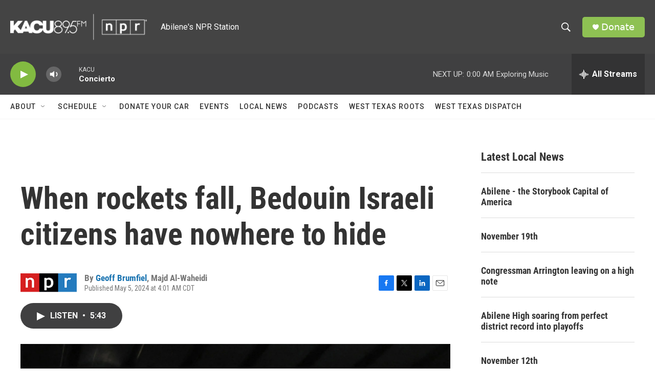

--- FILE ---
content_type: text/html; charset=utf-8
request_url: https://www.google.com/recaptcha/api2/aframe
body_size: 266
content:
<!DOCTYPE HTML><html><head><meta http-equiv="content-type" content="text/html; charset=UTF-8"></head><body><script nonce="3r0Xi7welImnW2SzReKNKw">/** Anti-fraud and anti-abuse applications only. See google.com/recaptcha */ try{var clients={'sodar':'https://pagead2.googlesyndication.com/pagead/sodar?'};window.addEventListener("message",function(a){try{if(a.source===window.parent){var b=JSON.parse(a.data);var c=clients[b['id']];if(c){var d=document.createElement('img');d.src=c+b['params']+'&rc='+(localStorage.getItem("rc::a")?sessionStorage.getItem("rc::b"):"");window.document.body.appendChild(d);sessionStorage.setItem("rc::e",parseInt(sessionStorage.getItem("rc::e")||0)+1);localStorage.setItem("rc::h",'1763704070249');}}}catch(b){}});window.parent.postMessage("_grecaptcha_ready", "*");}catch(b){}</script></body></html>